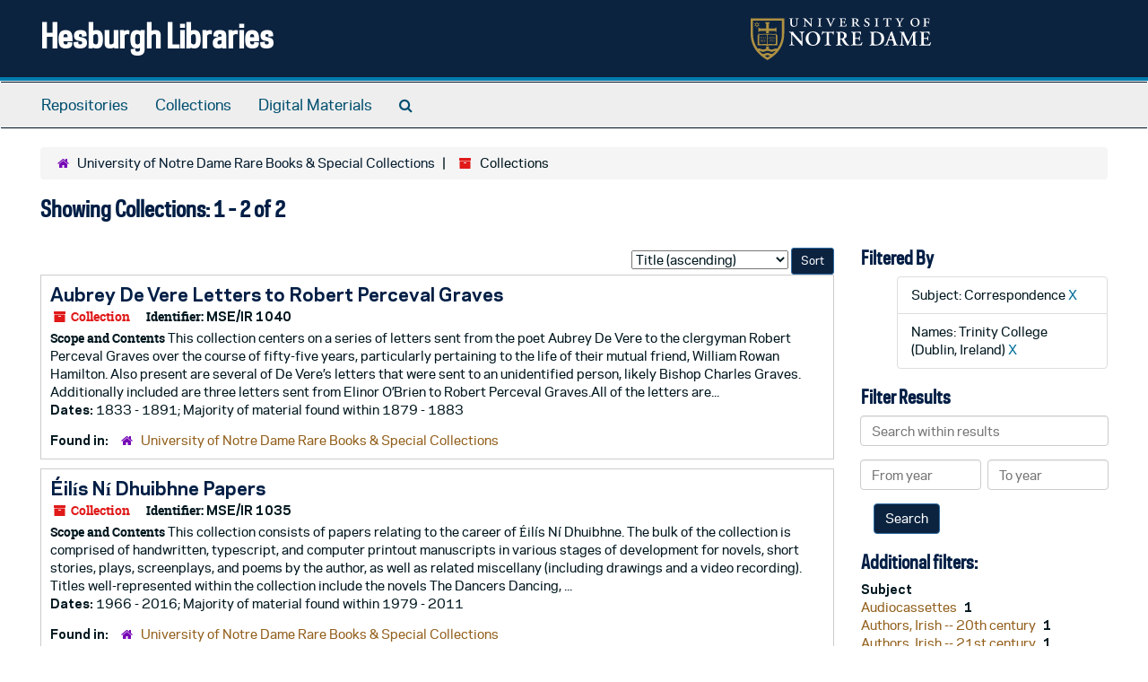

--- FILE ---
content_type: text/html;charset=utf-8
request_url: https://archivesspace.library.nd.edu/repositories/3/resources?q%5B%5D=%2A&op%5B%5D=&field%5B%5D=title&from_year%5B%5D=&to_year%5B%5D=&limit=resource&filter_fields%5B%5D=subjects&filter_values%5B%5D=Correspondence&sort=title_sort%20asc&filter_fields%5B%5D=published_agents&filter_values%5B%5D=Trinity+College+%28Dublin%2C+Ireland%29
body_size: 33290
content:
<!DOCTYPE html>
<html lang="en">
<head>
	<meta charset="utf-8"/>
	<meta http-equiv="X-UA-Compatible" content="IE=edge"/>
	<meta name="viewport" content="width=device-width, initial-scale=1">
	<link href="/favicon.ico" rel="shortcut icon" type="image/x-icon" />
	<title>Collections | Hesburgh Libraries</title>
	<meta name="csrf-param" content="authenticity_token" />
<meta name="csrf-token" content="s+WIYC/Zx3w1h79JW68cLPHcBz04a/0JHN7J0x0QMv2w+u39P1nT14IljiwunJzdObMdJ4Xb2qJZbbRlvgVZDw==" />

		<meta name="referrer" content="origin-when-cross-origin" />

	<script>
	 var APP_PATH = '/';
	 var SHOW_IDENTIFIERS_IN_TREE = true;
	</script>

	<link rel="stylesheet" media="all" href="/assets/application-c5ef6c3837eb5dfa7dbdd56630bce29abae71206f816c2cb3e936573b66c3028.css" />
	<script src="/assets/application-77406bf697558af1e782ad28fa7dc1be6c4f18508271369d4a2d9ef7aac90c32.js"></script>

	

			<!-- Begin plugin layout -->
			<link rel="stylesheet" media="screen" href="/assets/custom.css" />
<!-- Google tag (gtag.js) -->
<script async src="https://www.googletagmanager.com/gtag/js?id=G-N677QLG2TP"></script>
<script>
  window.dataLayer = window.dataLayer || [];
  function gtag(){dataLayer.push(arguments);}
  gtag('js', new Date());

  gtag('config', 'G-N677QLG2TP');
</script>

			<!-- End plugin layout -->
			<!-- Begin plugin layout -->
			<link rel="stylesheet" media="screen" href="/assets/css/aeon_request_action.css" />

			<!-- End plugin layout -->

<!-- HTML5 shim and Respond.js for IE8 support of HTML5 elements and media queries -->
<!-- WARNING: Respond.js doesn't work if you view the page via file:// -->
<!--[if lt IE 9]>
	<script src="https://oss.maxcdn.com/html5shiv/3.7.3/html5shiv.min.js"></script>
	<script src="https://oss.maxcdn.com/respond/1.4.2/respond.min.js"></script>
<![endif]-->
</head>

<body>


	<div class="skipnav">
  <a class="sr-only sr-only-focusable" href="#maincontent">Skip to main content</a>
        <a class="sr-only sr-only-focusable" href="#searchresults">Skip to search results</a>
</div>


	<div class="container-fluid no-pad">
		<section id="header">
  <div class="row">
    <div class="col-sm-8">
      <h1>
          <a title="Return to the ArchivesSpace homepage" href="https://archivesspace.library.nd.edu">
        Hesburgh Libraries
          </a>
      </h1>
    </div>
    <div class="col-sm-4 hidden-xs"><img class="logo" src="/assets/ArchivesSpaceLogo-da56fe8352a82ebae1f494da5bb1cf9257f8cea03426eebd45b7d27e056a22b2.svg" alt="ArchivesSpace - a community served by Lyrasis." /></div>
  </div>
</section>

		<section id="navigation">
  <nav class="navbar navbar-default" aria-label="top-level navigation">
    <div class="container-fluid navbar-header top-bar">
      <button type="button" class="navbar-toggle collapsed" data-toggle="collapse" data-target="#collapsemenu"
              aria-expanded="false">
        <span class="sr-only">Toggle Navigation</span>
        <span class="icon-bar"></span>
        <span class="icon-bar"></span>
        <span class="icon-bar"></span>
      </button>
      <div class="collapse navbar-collapse" id="collapsemenu">
        <ul class="nav nav navbar-nav">
            <li><a href="/repositories">Repositories</a></li>
            <li><a href="/repositories/resources">Collections</a></li>
            <li><a href="/objects?limit=digital_object">Digital Materials</a></li>
            <li><a href="/search?reset=true" title="Search The Archives">
                <span class="fa fa-search" aria-hidden="true"></span>
                <span class="sr-only">Search The Archives</span>
              </a>
            </li>
        </ul>
      </div>
    </div>
  </nav>
</section>

	</div>

	<section id="content" class="container-fluid">
		<a name="maincontent" id="maincontent"></a>
		
		<div class="row">
  <div class="col-sm-12">
     <div class="clear">
    <nav aria-label="hierarchical navigation">
      <ul class="breadcrumb">
	<li>
	  <span class='record-type-badge repository' aria-hidden='true'>       <i class='fa fa-home'></i>     </span>
	    <a href='/repositories/3'>
		University of Notre Dame Rare Books &amp; Special Collections
	    </a>
	</li>
	<li>
	  <span class='record-type-badge resource' aria-hidden='true'>       <i class='fa fa-archive'></i>     </span>
	    Collections
	</li>
      </ul>
    </nav>
</div>




  <h2>Showing Collections: 1 - 2 of 2</h2>
  </div>
</div>

<div class="row">
  <div class="col-sm-9">
    <a name="main" title="Main Content"></a>
    <div class="row"><div class="col-sm-8">
    
    </div>
    


<div class="col-sm-4 text-right sorter">
 <form class="form-horizontal" action="/repositories/3/resources?q[]=%2A&amp;op[]=&amp;field[]=title&amp;from_year[]=&amp;to_year[]=&amp;limit=resource" accept-charset="UTF-8" method="get"><input name="utf8" type="hidden" value="&#x2713;" />
     <input type="hidden" name="q[]" id="q_0" value="*" />
  <input type="hidden" name="op[]" id="op_0" value="" />
  <input type="hidden" name="field[]" id="field_0" value="title" />
  <input type="hidden" name="from_year[]" id="from_year_0" value="" />
  <input type="hidden" name="to_year[]" id="to_year_0" value="" />
  <input type="hidden" name="limit" id="limit" value="resource" />
  <input type="hidden" name="filter_fields[]" id="filter_fields_0" value="subjects" />
  <input type="hidden" name="filter_fields[]" id="filter_fields_1" value="published_agents" />
  <input type="hidden" name="filter_values[]" id="filter_values_0" value="Correspondence" />
  <input type="hidden" name="filter_values[]" id="filter_values_1" value="Trinity College (Dublin, Ireland)" />
  <input type="hidden" name="action" id="action" value="index" />
  <input type="hidden" name="rid" id="rid" value="3" />

   <label class="sr-only" for="sort">Sort by:</label>
   <select name="sort" id="sort"><option value="">Relevance</option>
<option selected="selected" value="title_sort asc">Title (ascending)</option>
<option value="title_sort desc">Title (descending)</option>
<option value="year_sort asc">Year (ascending)</option>
<option value="year_sort desc">Year (descending)</option>
<option value="identifier asc">Identifier (ascending)</option>
<option value="identifier desc">Identifier (descending)</option></select>
   <input type="submit" name="commit" value="Sort" class="btn btn-primary btn-sm" data-disable-with="Sort" />
</form></div>


</div>
    <div class="row search-results"><div class="col-sm-12">

    <a name="searchresults" id="searchresults"></a>

         <div class="recordrow" style="clear:both" data-uri="/repositories/3/resources/2131">
    

<h3>
    <a class="record-title" href="/repositories/3/resources/2131">
      Aubrey De Vere Letters to Robert Perceval Graves
    </a>
</h3>


<div class="badge-and-identifier">
  <div class="record-type-badge resource">
    <i class="fa fa-archive"></i>&#160;Collection 
  </div>
    <div class="identifier">
      <span class="id-label">Identifier:</span>&#160;<span class="component">MSE/IR 1040</span>
    </div>
</div>

    <div class="recordsummary" style="clear:both">

    <div class="abstract single_note">
      <span class='inline-label'>Scope and Contents</span>
        This collection centers on a series of letters sent from the poet Aubrey De Vere to the clergyman Robert Perceval Graves over the course of fifty-five years, particularly pertaining to the life of their mutual friend, William Rowan Hamilton. Also present are several of De Vere’s letters that were sent to an unidentified person, likely Bishop Charles Graves. Additionally included are three letters sent from Elinor O’Brien to Robert Perceval Graves.All of the letters are...
    </div>

    <div class="dates">
        <strong>Dates: </strong>
      1833 - 1891; Majority of material found within 1879 - 1883
    </div>

  <div class="staff-hidden hide">
  </div>

    

  <div class="result_context">
      <strong>Found in: </strong>
<span class="repo_name">
  <span class='record-type-badge repository' aria-hidden='true'>       <i class='fa fa-home'></i>     </span>
  <a href="/repositories/3">University of Notre Dame Rare Books &amp; Special Collections</a>
</span>

  </div>




</div>


   </div>

         <div class="recordrow" style="clear:both" data-uri="/repositories/3/resources/2052">
    

<h3>
    <a class="record-title" href="/repositories/3/resources/2052">
      Éilís Ní Dhuibhne Papers
    </a>
</h3>


<div class="badge-and-identifier">
  <div class="record-type-badge resource">
    <i class="fa fa-archive"></i>&#160;Collection 
  </div>
    <div class="identifier">
      <span class="id-label">Identifier:</span>&#160;<span class="component">MSE/IR 1035</span>
    </div>
</div>

    <div class="recordsummary" style="clear:both">

    <div class="abstract single_note">
      <span class='inline-label'>Scope and Contents</span>
        This collection consists of papers relating to the career of Éilís Ní Dhuibhne. The bulk of the collection is comprised of handwritten, typescript, and computer printout manuscripts in various stages of development for novels, short stories, plays, screenplays, and poems by the author, as well as related miscellany (including drawings and a video recording). Titles well-represented within the collection include the novels The Dancers Dancing, ...
    </div>

    <div class="dates">
        <strong>Dates: </strong>
      1966 - 2016; Majority of material found within 1979 - 2011
    </div>

  <div class="staff-hidden hide">
  </div>

    

  <div class="result_context">
      <strong>Found in: </strong>
<span class="repo_name">
  <span class='record-type-badge repository' aria-hidden='true'>       <i class='fa fa-home'></i>     </span>
  <a href="/repositories/3">University of Notre Dame Rare Books &amp; Special Collections</a>
</span>

  </div>




</div>


   </div>

    </div></div>
    <div class="row"><div class="col-sm-9">
    
    </div></div>
  </div>
  <div id="filter-sidebar" class="col-sm-3">
    <a name="filter" title="Filter Results"></a>
    
<div class="filters">
    <h3>Filtered By </h3>
       <ul>
		  <li class="list-group-item"><span class="filter">Subject: Correspondence
			  <a href="/repositories/3/resources?q[]=%2A&amp;op[]=&amp;field[]=title&amp;from_year[]=&amp;to_year[]=&amp;limit=resource&amp;filter_fields[]=published_agents&amp;filter_values[]=Trinity+College+%28Dublin%2C+Ireland%29&amp;sort=title_sort asc"
					title="Remove this filter " class="delete_filter">X</a>
		  </li>
		  <li class="list-group-item"><span class="filter">Names: Trinity College (Dublin, Ireland)
			  <a href="/repositories/3/resources?q[]=%2A&amp;op[]=&amp;field[]=title&amp;from_year[]=&amp;to_year[]=&amp;limit=resource&amp;filter_fields[]=subjects&amp;filter_values[]=Correspondence&amp;sort=title_sort asc"
					title="Remove this filter " class="delete_filter">X</a>
		  </li>
 </ul>
</div>

<h3>Filter Results</h3>
 <div class="filter_more">
   <form class="form-horizontal" action="/repositories/3/resources?q[]=%2A&amp;op[]=&amp;field[]=title&amp;from_year[]=&amp;to_year[]=&amp;limit=resource" accept-charset="UTF-8" method="get"><input name="utf8" type="hidden" value="&#x2713;" />
          <input type="hidden" name="q[]" value="*" />
  <input type="hidden" name="op[]" value="" />
  <input type="hidden" name="field[]" value="title" />
  <input type="hidden" name="from_year[]" value="" />
  <input type="hidden" name="to_year[]" value="" />
  <input type="hidden" name="limit" value="resource" />
  <input type="hidden" name="filter_fields[]" value="subjects" />
  <input type="hidden" name="filter_fields[]" value="published_agents" />
  <input type="hidden" name="filter_values[]" value="Correspondence" />
  <input type="hidden" name="filter_values[]" value="Trinity College (Dublin, Ireland)" />
  <input type="hidden" name="action" value="index" />
  <input type="hidden" name="rid" value="3" />

          <div class="form-group">
            <input type="hidden" name="sort" value="" />
            <label class="sr-only" for="filter_q">Search within results</label>
            <input type="text" name="filter_q[]" id="filter_q" placeholder="Search within results" class="form-control" />
          </div>
          <div class="form-group">
            <div class="col-md-6 year_from">
              <label class="sr-only" for="filter_from_year">From year</label>
              <input type="text" name="filter_from_year" id="filter_from_year" size="4" maxlength="4" class="form-control" placeholder="From year" />
            </div>
            <div class="col-md-6 year_to">
              <label class="sr-only" for="filter_to_year">To year</label>
              <input type="text" name="filter_to_year" id="filter_to_year" size="4" maxlength="4" class="form-control" placeholder="To year" />
            </div>
          </div>

       <input type="submit" name="commit" value="Search" class="btn btn-primary" data-disable-with="Search" />
</form> </div>

<h3>Additional filters: </h3>
<dl id="facets">



    <dt>Subject</dt>
      <dd>
        <a href="/repositories/3/resources?q[]=%2A&amp;op[]=&amp;field[]=title&amp;from_year[]=&amp;to_year[]=&amp;limit=resource&amp;filter_fields[]=subjects&amp;filter_values[]=Correspondence&amp;filter_fields[]=published_agents&amp;filter_values[]=Trinity+College+%28Dublin%2C+Ireland%29&amp;sort=title_sort asc&amp;filter_fields[]=subjects&amp;filter_values[]=Audiocassettes"
           rel="nofollow"
           title="Filter By 'Audiocassettes'">
          Audiocassettes
        </a>
        <span class="recordnumber">1</span>
      </dd>
      <dd>
        <a href="/repositories/3/resources?q[]=%2A&amp;op[]=&amp;field[]=title&amp;from_year[]=&amp;to_year[]=&amp;limit=resource&amp;filter_fields[]=subjects&amp;filter_values[]=Correspondence&amp;filter_fields[]=published_agents&amp;filter_values[]=Trinity+College+%28Dublin%2C+Ireland%29&amp;sort=title_sort asc&amp;filter_fields[]=subjects&amp;filter_values[]=Authors%2C+Irish+--+20th+century"
           rel="nofollow"
           title="Filter By 'Authors, Irish -- 20th century'">
          Authors, Irish -- 20th century
        </a>
        <span class="recordnumber">1</span>
      </dd>
      <dd>
        <a href="/repositories/3/resources?q[]=%2A&amp;op[]=&amp;field[]=title&amp;from_year[]=&amp;to_year[]=&amp;limit=resource&amp;filter_fields[]=subjects&amp;filter_values[]=Correspondence&amp;filter_fields[]=published_agents&amp;filter_values[]=Trinity+College+%28Dublin%2C+Ireland%29&amp;sort=title_sort asc&amp;filter_fields[]=subjects&amp;filter_values[]=Authors%2C+Irish+--+21st+century"
           rel="nofollow"
           title="Filter By 'Authors, Irish -- 21st century'">
          Authors, Irish -- 21st century
        </a>
        <span class="recordnumber">1</span>
      </dd>
      <dd>
        <a href="/repositories/3/resources?q[]=%2A&amp;op[]=&amp;field[]=title&amp;from_year[]=&amp;to_year[]=&amp;limit=resource&amp;filter_fields[]=subjects&amp;filter_values[]=Correspondence&amp;filter_fields[]=published_agents&amp;filter_values[]=Trinity+College+%28Dublin%2C+Ireland%29&amp;sort=title_sort asc&amp;filter_fields[]=subjects&amp;filter_values[]=Autographs+%28manuscripts%29"
           rel="nofollow"
           title="Filter By 'Autographs (manuscripts)'">
          Autographs (manuscripts)
        </a>
        <span class="recordnumber">1</span>
      </dd>
      <dd>
        <a href="/repositories/3/resources?q[]=%2A&amp;op[]=&amp;field[]=title&amp;from_year[]=&amp;to_year[]=&amp;limit=resource&amp;filter_fields[]=subjects&amp;filter_values[]=Correspondence&amp;filter_fields[]=published_agents&amp;filter_values[]=Trinity+College+%28Dublin%2C+Ireland%29&amp;sort=title_sort asc&amp;filter_fields[]=subjects&amp;filter_values[]=Children%27s+literature%2C+Irish"
           rel="nofollow"
           title="Filter By 'Children&#39;s literature, Irish'">
          Children&#39;s literature, Irish
        </a>
        <span class="recordnumber">1</span>
      </dd>
        <div class="more-facets">
          <span class="more btn">&or; more</span>
          <div class="below-the-fold">
      <dd>
        <a href="/repositories/3/resources?q[]=%2A&amp;op[]=&amp;field[]=title&amp;from_year[]=&amp;to_year[]=&amp;limit=resource&amp;filter_fields[]=subjects&amp;filter_values[]=Correspondence&amp;filter_fields[]=published_agents&amp;filter_values[]=Trinity+College+%28Dublin%2C+Ireland%29&amp;sort=title_sort asc&amp;filter_fields[]=subjects&amp;filter_values[]=Clippings+%28information+artifacts%29"
           rel="nofollow"
           title="Filter By 'Clippings (information artifacts)'">
          Clippings (information artifacts)
        </a>
        <span class="recordnumber">1</span>
      </dd>
      <dd>
        <a href="/repositories/3/resources?q[]=%2A&amp;op[]=&amp;field[]=title&amp;from_year[]=&amp;to_year[]=&amp;limit=resource&amp;filter_fields[]=subjects&amp;filter_values[]=Correspondence&amp;filter_fields[]=published_agents&amp;filter_values[]=Trinity+College+%28Dublin%2C+Ireland%29&amp;sort=title_sort asc&amp;filter_fields[]=subjects&amp;filter_values[]=Color+photographs"
           rel="nofollow"
           title="Filter By 'Color photographs'">
          Color photographs
        </a>
        <span class="recordnumber">1</span>
      </dd>
      <dd>
        <a href="/repositories/3/resources?q[]=%2A&amp;op[]=&amp;field[]=title&amp;from_year[]=&amp;to_year[]=&amp;limit=resource&amp;filter_fields[]=subjects&amp;filter_values[]=Correspondence&amp;filter_fields[]=published_agents&amp;filter_values[]=Trinity+College+%28Dublin%2C+Ireland%29&amp;sort=title_sort asc&amp;filter_fields[]=subjects&amp;filter_values[]=Compact+discs"
           rel="nofollow"
           title="Filter By 'Compact discs'">
          Compact discs
        </a>
        <span class="recordnumber">1</span>
      </dd>
      <dd>
        <a href="/repositories/3/resources?q[]=%2A&amp;op[]=&amp;field[]=title&amp;from_year[]=&amp;to_year[]=&amp;limit=resource&amp;filter_fields[]=subjects&amp;filter_values[]=Correspondence&amp;filter_fields[]=published_agents&amp;filter_values[]=Trinity+College+%28Dublin%2C+Ireland%29&amp;sort=title_sort asc&amp;filter_fields[]=subjects&amp;filter_values[]=Correspondence"
           rel="nofollow"
           title="Filter By 'Correspondence'">
          Correspondence
        </a>
        <span class="recordnumber">1</span>
      </dd>
      <dd>
        <a href="/repositories/3/resources?q[]=%2A&amp;op[]=&amp;field[]=title&amp;from_year[]=&amp;to_year[]=&amp;limit=resource&amp;filter_fields[]=subjects&amp;filter_values[]=Correspondence&amp;filter_fields[]=published_agents&amp;filter_values[]=Trinity+College+%28Dublin%2C+Ireland%29&amp;sort=title_sort asc&amp;filter_fields[]=subjects&amp;filter_values[]=Creative+writing+--+Study+and+teaching+--+Ireland"
           rel="nofollow"
           title="Filter By 'Creative writing -- Study and teaching -- Ireland'">
          Creative writing -- Study and teaching -- Ireland
        </a>
        <span class="recordnumber">1</span>
      </dd>
      <dd>
        <a href="/repositories/3/resources?q[]=%2A&amp;op[]=&amp;field[]=title&amp;from_year[]=&amp;to_year[]=&amp;limit=resource&amp;filter_fields[]=subjects&amp;filter_values[]=Correspondence&amp;filter_fields[]=published_agents&amp;filter_values[]=Trinity+College+%28Dublin%2C+Ireland%29&amp;sort=title_sort asc&amp;filter_fields[]=subjects&amp;filter_values[]=Drawings+%28visual+works%29"
           rel="nofollow"
           title="Filter By 'Drawings (visual works)'">
          Drawings (visual works)
        </a>
        <span class="recordnumber">1</span>
      </dd>
      <dd>
        <a href="/repositories/3/resources?q[]=%2A&amp;op[]=&amp;field[]=title&amp;from_year[]=&amp;to_year[]=&amp;limit=resource&amp;filter_fields[]=subjects&amp;filter_values[]=Correspondence&amp;filter_fields[]=published_agents&amp;filter_values[]=Trinity+College+%28Dublin%2C+Ireland%29&amp;sort=title_sort asc&amp;filter_fields[]=subjects&amp;filter_values[]=Electronic+records+%28digital+records%29"
           rel="nofollow"
           title="Filter By 'Electronic records (digital records)'">
          Electronic records (digital records)
        </a>
        <span class="recordnumber">1</span>
      </dd>
      <dd>
        <a href="/repositories/3/resources?q[]=%2A&amp;op[]=&amp;field[]=title&amp;from_year[]=&amp;to_year[]=&amp;limit=resource&amp;filter_fields[]=subjects&amp;filter_values[]=Correspondence&amp;filter_fields[]=published_agents&amp;filter_values[]=Trinity+College+%28Dublin%2C+Ireland%29&amp;sort=title_sort asc&amp;filter_fields[]=subjects&amp;filter_values[]=English+literature+--+Irish+authors"
           rel="nofollow"
           title="Filter By 'English literature -- Irish authors'">
          English literature -- Irish authors
        </a>
        <span class="recordnumber">1</span>
      </dd>
      <dd>
        <a href="/repositories/3/resources?q[]=%2A&amp;op[]=&amp;field[]=title&amp;from_year[]=&amp;to_year[]=&amp;limit=resource&amp;filter_fields[]=subjects&amp;filter_values[]=Correspondence&amp;filter_fields[]=published_agents&amp;filter_values[]=Trinity+College+%28Dublin%2C+Ireland%29&amp;sort=title_sort asc&amp;filter_fields[]=subjects&amp;filter_values[]=English+poetry+--+Irish+authors"
           rel="nofollow"
           title="Filter By 'English poetry -- Irish authors'">
          English poetry -- Irish authors
        </a>
        <span class="recordnumber">1</span>
      </dd>
      <dd>
        <a href="/repositories/3/resources?q[]=%2A&amp;op[]=&amp;field[]=title&amp;from_year[]=&amp;to_year[]=&amp;limit=resource&amp;filter_fields[]=subjects&amp;filter_values[]=Correspondence&amp;filter_fields[]=published_agents&amp;filter_values[]=Trinity+College+%28Dublin%2C+Ireland%29&amp;sort=title_sort asc&amp;filter_fields[]=subjects&amp;filter_values[]=Floppy+disks"
           rel="nofollow"
           title="Filter By 'Floppy disks'">
          Floppy disks
        </a>
        <span class="recordnumber">1</span>
      </dd>
      <dd>
        <a href="/repositories/3/resources?q[]=%2A&amp;op[]=&amp;field[]=title&amp;from_year[]=&amp;to_year[]=&amp;limit=resource&amp;filter_fields[]=subjects&amp;filter_values[]=Correspondence&amp;filter_fields[]=published_agents&amp;filter_values[]=Trinity+College+%28Dublin%2C+Ireland%29&amp;sort=title_sort asc&amp;filter_fields[]=subjects&amp;filter_values[]=Folklore+--+Ireland"
           rel="nofollow"
           title="Filter By 'Folklore -- Ireland'">
          Folklore -- Ireland
        </a>
        <span class="recordnumber">1</span>
      </dd>
      <dd>
        <a href="/repositories/3/resources?q[]=%2A&amp;op[]=&amp;field[]=title&amp;from_year[]=&amp;to_year[]=&amp;limit=resource&amp;filter_fields[]=subjects&amp;filter_values[]=Correspondence&amp;filter_fields[]=published_agents&amp;filter_values[]=Trinity+College+%28Dublin%2C+Ireland%29&amp;sort=title_sort asc&amp;filter_fields[]=subjects&amp;filter_values[]=Ireland+--+History+--+19th+century+--+Sources"
           rel="nofollow"
           title="Filter By 'Ireland -- History -- 19th century -- Sources'">
          Ireland -- History -- 19th century -- Sources
        </a>
        <span class="recordnumber">1</span>
      </dd>
      <dd>
        <a href="/repositories/3/resources?q[]=%2A&amp;op[]=&amp;field[]=title&amp;from_year[]=&amp;to_year[]=&amp;limit=resource&amp;filter_fields[]=subjects&amp;filter_values[]=Correspondence&amp;filter_fields[]=published_agents&amp;filter_values[]=Trinity+College+%28Dublin%2C+Ireland%29&amp;sort=title_sort asc&amp;filter_fields[]=subjects&amp;filter_values[]=Ireland+--+Intellectual+life+--+19th+century"
           rel="nofollow"
           title="Filter By 'Ireland -- Intellectual life -- 19th century'">
          Ireland -- Intellectual life -- 19th century
        </a>
        <span class="recordnumber">1</span>
      </dd>
      <dd>
        <a href="/repositories/3/resources?q[]=%2A&amp;op[]=&amp;field[]=title&amp;from_year[]=&amp;to_year[]=&amp;limit=resource&amp;filter_fields[]=subjects&amp;filter_values[]=Correspondence&amp;filter_fields[]=published_agents&amp;filter_values[]=Trinity+College+%28Dublin%2C+Ireland%29&amp;sort=title_sort asc&amp;filter_fields[]=subjects&amp;filter_values[]=Ireland+--+Social+life+and+customs+--+Fiction"
           rel="nofollow"
           title="Filter By 'Ireland -- Social life and customs -- Fiction'">
          Ireland -- Social life and customs -- Fiction
        </a>
        <span class="recordnumber">1</span>
      </dd>
+        <span class="less btn">&and; less</span>
      </div>
    <span class="type-spacer">&nbsp;</span>

    <dt>Language</dt>
      <dd>
        <a href="/repositories/3/resources?q[]=%2A&amp;op[]=&amp;field[]=title&amp;from_year[]=&amp;to_year[]=&amp;limit=resource&amp;filter_fields[]=subjects&amp;filter_values[]=Correspondence&amp;filter_fields[]=published_agents&amp;filter_values[]=Trinity+College+%28Dublin%2C+Ireland%29&amp;sort=title_sort asc&amp;filter_fields[]=langcode&amp;filter_values[]=gle"
           rel="nofollow"
           title="Filter By 'Irish'">
          Irish
        </a>
        <span class="recordnumber">1</span>
      </dd>
    <span class="type-spacer">&nbsp;</span>

    <dt>Names</dt>
      <dd>
        <a href="/repositories/3/resources?q[]=%2A&amp;op[]=&amp;field[]=title&amp;from_year[]=&amp;to_year[]=&amp;limit=resource&amp;filter_fields[]=subjects&amp;filter_values[]=Correspondence&amp;filter_fields[]=published_agents&amp;filter_values[]=Trinity+College+%28Dublin%2C+Ireland%29&amp;sort=title_sort asc&amp;filter_fields[]=published_agents&amp;filter_values[]=Aosda%CC%81na+%28Organization%29"
           rel="nofollow"
           title="Filter By 'Aosdána (Organization)'">
          Aosdána (Organization)
        </a>
        <span class="recordnumber">1</span>
      </dd>
      <dd>
        <a href="/repositories/3/resources?q[]=%2A&amp;op[]=&amp;field[]=title&amp;from_year[]=&amp;to_year[]=&amp;limit=resource&amp;filter_fields[]=subjects&amp;filter_values[]=Correspondence&amp;filter_fields[]=published_agents&amp;filter_values[]=Trinity+College+%28Dublin%2C+Ireland%29&amp;sort=title_sort asc&amp;filter_fields[]=published_agents&amp;filter_values[]=Folklore+of+Ireland+Society"
           rel="nofollow"
           title="Filter By 'Folklore of Ireland Society'">
          Folklore of Ireland Society
        </a>
        <span class="recordnumber">1</span>
      </dd>
      <dd>
        <a href="/repositories/3/resources?q[]=%2A&amp;op[]=&amp;field[]=title&amp;from_year[]=&amp;to_year[]=&amp;limit=resource&amp;filter_fields[]=subjects&amp;filter_values[]=Correspondence&amp;filter_fields[]=published_agents&amp;filter_values[]=Trinity+College+%28Dublin%2C+Ireland%29&amp;sort=title_sort asc&amp;filter_fields[]=published_agents&amp;filter_values[]=Graves%2C+Charles%2C+Bishop%2C+1812-1899"
           rel="nofollow"
           title="Filter By 'Graves, Charles, Bishop, 1812-1899'">
          Graves, Charles, Bishop, 1812-1899
        </a>
        <span class="recordnumber">1</span>
      </dd>
      <dd>
        <a href="/repositories/3/resources?q[]=%2A&amp;op[]=&amp;field[]=title&amp;from_year[]=&amp;to_year[]=&amp;limit=resource&amp;filter_fields[]=subjects&amp;filter_values[]=Correspondence&amp;filter_fields[]=published_agents&amp;filter_values[]=Trinity+College+%28Dublin%2C+Ireland%29&amp;sort=title_sort asc&amp;filter_fields[]=published_agents&amp;filter_values[]=Graves%2C+Robert+Perceval%2C+1810-1893"
           rel="nofollow"
           title="Filter By 'Graves, Robert Perceval, 1810-1893'">
          Graves, Robert Perceval, 1810-1893
        </a>
        <span class="recordnumber">1</span>
      </dd>
      <dd>
        <a href="/repositories/3/resources?q[]=%2A&amp;op[]=&amp;field[]=title&amp;from_year[]=&amp;to_year[]=&amp;limit=resource&amp;filter_fields[]=subjects&amp;filter_values[]=Correspondence&amp;filter_fields[]=published_agents&amp;filter_values[]=Trinity+College+%28Dublin%2C+Ireland%29&amp;sort=title_sort asc&amp;filter_fields[]=published_agents&amp;filter_values[]=Hamilton%2C+William+Rowan%2C+Sir%2C+1805-1865"
           rel="nofollow"
           title="Filter By 'Hamilton, William Rowan, Sir, 1805-1865'">
          Hamilton, William Rowan, Sir, 1805-1865
        </a>
        <span class="recordnumber">1</span>
      </dd>
        <div class="more-facets">
          <span class="more btn">&or; more</span>
          <div class="below-the-fold">
      <dd>
        <a href="/repositories/3/resources?q[]=%2A&amp;op[]=&amp;field[]=title&amp;from_year[]=&amp;to_year[]=&amp;limit=resource&amp;filter_fields[]=subjects&amp;filter_values[]=Correspondence&amp;filter_fields[]=published_agents&amp;filter_values[]=Trinity+College+%28Dublin%2C+Ireland%29&amp;sort=title_sort asc&amp;filter_fields[]=published_agents&amp;filter_values[]=National+Library+of+Ireland"
           rel="nofollow"
           title="Filter By 'National Library of Ireland'">
          National Library of Ireland
        </a>
        <span class="recordnumber">1</span>
      </dd>
      <dd>
        <a href="/repositories/3/resources?q[]=%2A&amp;op[]=&amp;field[]=title&amp;from_year[]=&amp;to_year[]=&amp;limit=resource&amp;filter_fields[]=subjects&amp;filter_values[]=Correspondence&amp;filter_fields[]=published_agents&amp;filter_values[]=Trinity+College+%28Dublin%2C+Ireland%29&amp;sort=title_sort asc&amp;filter_fields[]=published_agents&amp;filter_values[]=Ni%CC%81+Dhuibhne%2C+E%CC%81ili%CC%81s%2C+1954-"
           rel="nofollow"
           title="Filter By 'Ní Dhuibhne, Éilís, 1954-'">
          Ní Dhuibhne, Éilís, 1954-
        </a>
        <span class="recordnumber">1</span>
      </dd>
      <dd>
        <a href="/repositories/3/resources?q[]=%2A&amp;op[]=&amp;field[]=title&amp;from_year[]=&amp;to_year[]=&amp;limit=resource&amp;filter_fields[]=subjects&amp;filter_values[]=Correspondence&amp;filter_fields[]=published_agents&amp;filter_values[]=Trinity+College+%28Dublin%2C+Ireland%29&amp;sort=title_sort asc&amp;filter_fields[]=published_agents&amp;filter_values[]=O%27Brien%2C+Elinor%2C+1813-1889"
           rel="nofollow"
           title="Filter By 'O&#39;Brien, Elinor, 1813-1889'">
          O&#39;Brien, Elinor, 1813-1889
        </a>
        <span class="recordnumber">1</span>
      </dd>
      <dd>
        <a href="/repositories/3/resources?q[]=%2A&amp;op[]=&amp;field[]=title&amp;from_year[]=&amp;to_year[]=&amp;limit=resource&amp;filter_fields[]=subjects&amp;filter_values[]=Correspondence&amp;filter_fields[]=published_agents&amp;filter_values[]=Trinity+College+%28Dublin%2C+Ireland%29&amp;sort=title_sort asc&amp;filter_fields[]=published_agents&amp;filter_values[]=O%27Hara%2C+Elizabeth%2C+1954-"
           rel="nofollow"
           title="Filter By 'O&#39;Hara, Elizabeth, 1954-'">
          O&#39;Hara, Elizabeth, 1954-
        </a>
        <span class="recordnumber">1</span>
      </dd>
      <dd>
        <a href="/repositories/3/resources?q[]=%2A&amp;op[]=&amp;field[]=title&amp;from_year[]=&amp;to_year[]=&amp;limit=resource&amp;filter_fields[]=subjects&amp;filter_values[]=Correspondence&amp;filter_fields[]=published_agents&amp;filter_values[]=Trinity+College+%28Dublin%2C+Ireland%29&amp;sort=title_sort asc&amp;filter_fields[]=published_agents&amp;filter_values[]=Raidio%CC%81+Teilifi%CC%81s+E%CC%81ireann"
           rel="nofollow"
           title="Filter By 'Raidió Teilifís Éireann'">
          Raidió Teilifís Éireann
        </a>
        <span class="recordnumber">1</span>
      </dd>
      <dd>
        <a href="/repositories/3/resources?q[]=%2A&amp;op[]=&amp;field[]=title&amp;from_year[]=&amp;to_year[]=&amp;limit=resource&amp;filter_fields[]=subjects&amp;filter_values[]=Correspondence&amp;filter_fields[]=published_agents&amp;filter_values[]=Trinity+College+%28Dublin%2C+Ireland%29&amp;sort=title_sort asc&amp;filter_fields[]=published_agents&amp;filter_values[]=University+College%2C+Dublin"
           rel="nofollow"
           title="Filter By 'University College, Dublin'">
          University College, Dublin
        </a>
        <span class="recordnumber">1</span>
      </dd>
      <dd>
        <a href="/repositories/3/resources?q[]=%2A&amp;op[]=&amp;field[]=title&amp;from_year[]=&amp;to_year[]=&amp;limit=resource&amp;filter_fields[]=subjects&amp;filter_values[]=Correspondence&amp;filter_fields[]=published_agents&amp;filter_values[]=Trinity+College+%28Dublin%2C+Ireland%29&amp;sort=title_sort asc&amp;filter_fields[]=published_agents&amp;filter_values[]=de+Vere%2C+Aubrey%2C++1814-1902"
           rel="nofollow"
           title="Filter By 'de Vere, Aubrey,  1814-1902'">
          de Vere, Aubrey,  1814-1902
        </a>
        <span class="recordnumber">1</span>
      </dd>
+        <span class="less btn">&and; less</span>
      </div>
    <span class="type-spacer">&nbsp;</span>
</dl>


  </div>

</div>

	</section>

	<script  type="text/javascript" >
		$(".upper-record-details .note-content").each(function(index, element){$(this).readmore(450)});
	</script>

	<div class="container-fluid panel-footer">
  <div class="row">
     <div class="col-md-12">
       <p class="footer-items"><a href="https://archivesspace-staff.library.nd.edu">Staff Interface</a>
         | Visit <a href='http://archivesspace.org'>ArchivesSpace.org</a>
         | v3.5.1
         </p>
     </div>
  </div>
</div>



</body>
</html>
